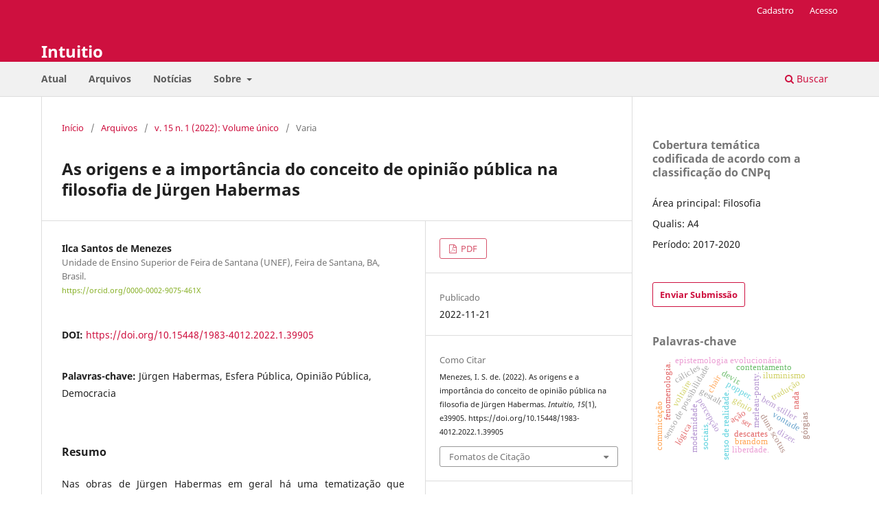

--- FILE ---
content_type: text/html; charset=utf-8
request_url: https://revistaseletronicas.pucrs.br/intuitio/article/view/39905
body_size: 10320
content:
<!DOCTYPE html>
<html lang="pt-BR" xml:lang="pt-BR">
<head>
	<meta charset="utf-8">
	<meta name="viewport" content="width=device-width, initial-scale=1.0">
	<title>
		As origens e a importância do conceito de opinião pública na filosofia de Jürgen Habermas
							| Intuitio
			</title>

	
<link rel="icon" href="https://revistaseletronicas.pucrs.br/public/journals/24/favicon_pt_BR.png" />
<meta name="generator" content="Open Journal Systems 3.3.0.21" />
<!-- AddThis --><script type="text/javascript" src="//s7.addthis.com/js/300/addthis_widget.js#pubid=ra-5dd6b3fc18a076d2"></script>
<!-- Bootstrap CSS --><link rel="stylesheet" href="https://stackpath.bootstrapcdn.com/bootstrap/4.4.1/css/bootstrap.min.css" integrity="sha384-Vkoo8x4CGsO3+Hhxv8T/Q5PaXtkKtu6ug5TOeNV6gBiFeWPGFN9MuhOf23Q9Ifjh" crossorigin="anonymous">
<!-- Bootstrap JS --><script src="https://code.jquery.com/jquery-3.4.1.slim.min.js" integrity="sha384-J6qa4849blE2+poT4WnyKhv5vZF5SrPo0iEjwBvKU7imGFAV0wwj1yYfoRSJoZ+n" crossorigin="anonymous"></script><script src="https://cdn.jsdelivr.net/npm/popper.js@1.16.0/dist/umd/popper.min.js" integrity="sha384-Q6E9RHvbIyZFJoft+2mJbHaEWldlvI9IOYy5n3zV9zzTtmI3UksdQRVvoxMfooAo" crossorigin="anonymous"></script><script src="https://stackpath.bootstrapcdn.com/bootstrap/4.4.1/js/bootstrap.min.js" integrity="sha384-wfSDF2E50Y2D1uUdj0O3uMBJnjuUD4Ih7YwaYd1iqfktj0Uod8GCExl3Og8ifwB6" crossorigin="anonymous"></script>
<link rel="schema.DC" href="http://purl.org/dc/elements/1.1/" />
<meta name="DC.Creator.PersonalName" content="Ilca Santos de Menezes"/>
<meta name="DC.Date.created" scheme="ISO8601" content="2022-11-21"/>
<meta name="DC.Date.dateSubmitted" scheme="ISO8601" content="2021-01-14"/>
<meta name="DC.Date.issued" scheme="ISO8601" content="2022-06-29"/>
<meta name="DC.Date.modified" scheme="ISO8601" content="2022-11-21"/>
<meta name="DC.Description" xml:lang="en" content="In the Jürgen Habermas’s works there is in general a thematization that involves communicative rationality, a key element for a dialogical communication that aims at the understanding and consensus among the subjects. This article discusses the concept of public opinion, in the philosophy of Jürgen Habermas, which appears since his first work, Structural Change of the Public Sphere, in 1962, and continues to be present in later works, mainly in Between Facts and Norms, in 1992. Public opinion is the normative basis for political procedures in democratic countries. There are controversies regarding its authenticity due to the interests that it may be representing, whether public or private, and its possible manipulation by the media. Public opinion is formed in the discursive, argumentative process, which may be polluted by particular interests, which do not aim at the common good, its authentic purpose. This article also presents other controversial aspects around the concept of public opinion, in contemporary times, considering access to new media technologies and anonymous participation. "/>
<meta name="DC.Description" xml:lang="pt" content="Nas obras de Jürgen Habermas em geral há uma tematização que envolve a racionalidade comunicativa, elemento-chave para uma comunicação dialógica que visa o entendimento e o consenso entre os sujeitos. O presente artigo discute sobre o conceito de opinião pública, na filosofia de Jürgen Habermas, que aparece desde sua primeira obra, Mudança Estrutural da Esfera Pública, de 1962, e continua presente, em obras posteriores, principalmente em Direito e Democracia, de 1992. A opinião pública é a base normativa dos procedimentos políticos em países democráticos. Há controvérsias em relação à sua autenticidade devido aos interesses que ela pode estar representando, se públicos ou particulares, e a sua possível manipulação pelos veículos de comunicação. A opinião pública forma-se no processo discursivo, argumentativo, que pode estar poluído por interesses particulares, que não visam o bem comum, sua finalidade autêntica. O presente artigo apresenta, também, outros aspectos polêmicos em torno do conceito de opinião pública, na contemporaneidade, considerando o acesso às novas tecnologias midiáticas e a participação anônima. "/>
<meta name="DC.Format" scheme="IMT" content="application/pdf"/>
<meta name="DC.Identifier" content="39905"/>
<meta name="DC.Identifier.pageNumber" content="e39905"/>
<meta name="DC.Identifier.DOI" content="10.15448/1983-4012.2022.1.39905"/>
<meta name="DC.Identifier.URI" content="https://revistaseletronicas.pucrs.br/intuitio/article/view/39905"/>
<meta name="DC.Language" scheme="ISO639-1" content="pt"/>
<meta name="DC.Rights" content="Copyright (c) 2022 Intuitio"/>
<meta name="DC.Rights" content="http://creativecommons.org/licenses/by/4.0"/>
<meta name="DC.Source" content="Intuitio"/>
<meta name="DC.Source.ISSN" content="1983-4012"/>
<meta name="DC.Source.Issue" content="1"/>
<meta name="DC.Source.Volume" content="15"/>
<meta name="DC.Source.URI" content="https://revistaseletronicas.pucrs.br/intuitio"/>
<meta name="DC.Subject" xml:lang="pt" content="Jürgen Habermas"/>
<meta name="DC.Subject" xml:lang="pt" content="Esfera Pública"/>
<meta name="DC.Subject" xml:lang="pt" content="Opinião Pública"/>
<meta name="DC.Subject" xml:lang="pt" content="Democracia"/>
<meta name="DC.Title" content="As origens e a importância do conceito de opinião pública na filosofia de Jürgen Habermas"/>
<meta name="DC.Title.Alternative" xml:lang="en" content="The origins and importance of public opinion in the philosophy of Jürgen Habermas"/>
<meta name="DC.Type" content="Text.Serial.Journal"/>
<meta name="DC.Type.articleType" content="Varia"/>
<meta name="gs_meta_revision" content="1.1"/>
<meta name="citation_journal_title" content="Intuitio"/>
<meta name="citation_journal_abbrev" content="Intuitio"/>
<meta name="citation_issn" content="1983-4012"/> 
<meta name="citation_author" content="Ilca Santos de Menezes"/>
<meta name="citation_author_institution" content="Unidade de Ensino Superior de Feira de Santana (UNEF), Feira de Santana, BA, Brasil."/>
<meta name="citation_title" content="As origens e a importância do conceito de opinião pública na filosofia de Jürgen Habermas"/>
<meta name="citation_language" content="pt"/>
<meta name="citation_date" content="2022/11/21"/>
<meta name="citation_volume" content="15"/>
<meta name="citation_issue" content="1"/>
<meta name="citation_firstpage" content="e39905"/>
<meta name="citation_lastpage" content="e39905"/>
<meta name="citation_doi" content="10.15448/1983-4012.2022.1.39905"/>
<meta name="citation_abstract_html_url" content="https://revistaseletronicas.pucrs.br/intuitio/article/view/39905"/>
<meta name="citation_keywords" xml:lang="pt" content="Jürgen Habermas"/>
<meta name="citation_keywords" xml:lang="pt" content="Esfera Pública"/>
<meta name="citation_keywords" xml:lang="pt" content="Opinião Pública"/>
<meta name="citation_keywords" xml:lang="pt" content="Democracia"/>
<meta name="citation_pdf_url" content="https://revistaseletronicas.pucrs.br/intuitio/article/download/39905/27796"/>
<meta name="citation_reference" content="BAYNES, Kenneth. The normative grounds of social criticism: Kant, Rawls, and Habermas. Albany: State University of New York, 1992."/>
<meta name="citation_reference" content="BOHMAN, James. Expanding dialogue: the Internet, the public sphere and prospects for transnational democracy. In:"/>
<meta name="citation_reference" content="CROSSEY, Nick; ROBERTS, John M. After Habermas: new perspectives on the public sphere. Oxford: Blackwell, 2004."/>
<meta name="citation_reference" content="COUTO, Dilnéia; DUTRA, Delamar. Esfera Pública: Contribuições para uma atualização do diagnóstico. Problemata, João Pessoa, v. 3, n. 2, p. 177-199, 2012. Disponível em: https://periodicos.ufpb.br/index.php/problemata/article/view/14959. Acesso em: 6 ago. 2022."/>
<meta name="citation_reference" content="HABERMAS, Jürgen. Mudança Estrutural da Esfera Pública. Rio de Janeiro: Tempo brasileiro, 2003."/>
<meta name="citation_reference" content="HABERMAS, Jürgen. Direito e Democracia: entre facticidade e validade. Rio de Janeiro: Tempo brasileiro, 2003b. 2 v."/>
<meta name="citation_reference" content="LUBENOW, Jorge Adriano. A reorientação da categoria esfera pública na teoria do agir comunicativo de Jurgen Habermas. Revista Ideação, Feira de Santana, v. 1, n. 14, p. 121-134, 2005."/>
	<link rel="stylesheet" href="https://revistaseletronicas.pucrs.br/intuitio/$$$call$$$/page/page/css?name=stylesheet" type="text/css" /><link rel="stylesheet" href="https://revistaseletronicas.pucrs.br/intuitio/$$$call$$$/page/page/css?name=font" type="text/css" /><link rel="stylesheet" href="https://revistaseletronicas.pucrs.br/lib/pkp/styles/fontawesome/fontawesome.css?v=3.3.0.21" type="text/css" /><link rel="stylesheet" href="https://revistaseletronicas.pucrs.br/public/journals/24/styleSheet.css?d=2024-08-20+17%3A52%3A56" type="text/css" /><link rel="stylesheet" href="https://revistaseletronicas.pucrs.br/public/site/styleSheet.css?v=3.3.0.21" type="text/css" />
</head>
<body class="pkp_page_article pkp_op_view" dir="ltr">

	<div class="pkp_structure_page">

				<header class="pkp_structure_head" id="headerNavigationContainer" role="banner">
						
 <nav class="cmp_skip_to_content" aria-label="Ir para os links de conteúdo">
	<a href="#pkp_content_main">Ir para o conteúdo principal</a>
	<a href="#siteNav">Ir para o menu de navegação principal</a>
		<a href="#pkp_content_footer">Ir para o rodapé</a>
</nav>

			<div class="pkp_head_wrapper">

				<div class="pkp_site_name_wrapper">
					<button class="pkp_site_nav_toggle">
						<span>Open Menu</span>
					</button>
										<div class="pkp_site_name">
																<a href="						https://revistaseletronicas.pucrs.br/intuitio/index
					" class="is_text">Intuitio</a>
										</div>
				</div>

				
				<nav class="pkp_site_nav_menu" aria-label="Navegação no Site">
					<a id="siteNav"></a>
					<div class="pkp_navigation_primary_row">
						<div class="pkp_navigation_primary_wrapper">
																				<ul id="navigationPrimary" class="pkp_navigation_primary pkp_nav_list">
								<li class="">
				<a href="https://revistaseletronicas.pucrs.br/intuitio/issue/current">
					Atual
				</a>
							</li>
								<li class="">
				<a href="https://revistaseletronicas.pucrs.br/intuitio/issue/archive">
					Arquivos
				</a>
							</li>
								<li class="">
				<a href="https://revistaseletronicas.pucrs.br/intuitio/announcement">
					Notícias
				</a>
							</li>
								<li class="">
				<a href="https://revistaseletronicas.pucrs.br/intuitio/about">
					Sobre
				</a>
									<ul>
																					<li class="">
									<a href="https://revistaseletronicas.pucrs.br/intuitio/about">
										Sobre a Revista
									</a>
								</li>
																												<li class="">
									<a href="https://revistaseletronicas.pucrs.br/intuitio/about/submissions">
										Submissões
									</a>
								</li>
																												<li class="">
									<a href="https://revistaseletronicas.pucrs.br/intuitio/about/editorialTeam">
										Equipe Editorial
									</a>
								</li>
																												<li class="">
									<a href="https://revistaseletronicas.pucrs.br/intuitio/about/privacy">
										Declaração de Privacidade
									</a>
								</li>
																												<li class="">
									<a href="https://revistaseletronicas.pucrs.br/intuitio/about/contact">
										Contato
									</a>
								</li>
																		</ul>
							</li>
			</ul>

				

																						<div class="pkp_navigation_search_wrapper">
									<a href="https://revistaseletronicas.pucrs.br/intuitio/search" class="pkp_search pkp_search_desktop">
										<span class="fa fa-search" aria-hidden="true"></span>
										Buscar
									</a>
								</div>
													</div>
					</div>
					<div class="pkp_navigation_user_wrapper" id="navigationUserWrapper">
							<ul id="navigationUser" class="pkp_navigation_user pkp_nav_list">
								<li class="profile">
				<a href="https://revistaseletronicas.pucrs.br/intuitio/user/register">
					Cadastro
				</a>
							</li>
								<li class="profile">
				<a href="https://revistaseletronicas.pucrs.br/intuitio/login">
					Acesso
				</a>
							</li>
										</ul>

					</div>
				</nav>
			</div><!-- .pkp_head_wrapper -->
		</header><!-- .pkp_structure_head -->

						<div class="pkp_structure_content has_sidebar">
			<div class="pkp_structure_main" role="main">
				<a id="pkp_content_main"></a>

<div class="page page_article">
			<nav class="cmp_breadcrumbs" role="navigation" aria-label="Você está aqui:">
	<ol>
		<li>
			<a href="https://revistaseletronicas.pucrs.br/intuitio/index">
				Início
			</a>
			<span class="separator">/</span>
		</li>
		<li>
			<a href="https://revistaseletronicas.pucrs.br/intuitio/issue/archive">
				Arquivos
			</a>
			<span class="separator">/</span>
		</li>
					<li>
				<a href="https://revistaseletronicas.pucrs.br/intuitio/issue/view/1542">
					v. 15 n. 1 (2022): Volume único
				</a>
				<span class="separator">/</span>
			</li>
				<li class="current" aria-current="page">
			<span aria-current="page">
									Varia
							</span>
		</li>
	</ol>
</nav>
	
		  	 <article class="obj_article_details">

		
	<h1 class="page_title">
		As origens e a importância do conceito de opinião pública na filosofia de Jürgen Habermas
	</h1>

	
	<div class="row">
		<div class="main_entry">

							<section class="item authors">
					<h2 class="pkp_screen_reader">Autores</h2>
					<ul class="authors">
											<li>
							<span class="name">
								Ilca Santos de Menezes
							</span>
															<span class="affiliation">
									Unidade de Ensino Superior de Feira de Santana (UNEF), Feira de Santana, BA, Brasil.
																	</span>
																						<span class="orcid">
																		<a href="https://orcid.org/0000-0002-9075-461X" target="_blank">
										https://orcid.org/0000-0002-9075-461X
									</a>
								</span>
													</li>
										</ul>
				</section>
			
																												<section class="item doi">
						<h2 class="label">
														DOI:
						</h2>
						<span class="value">
							<a href="https://doi.org/10.15448/1983-4012.2022.1.39905">
								https://doi.org/10.15448/1983-4012.2022.1.39905
							</a>
						</span>
					</section>
							
									<section class="item keywords">
				<h2 class="label">
										Palavras-chave:
				</h2>
				<span class="value">
											Jürgen Habermas, 											Esfera Pública, 											Opinião Pública, 											Democracia									</span>
			</section>
			
										<section class="item abstract">
					<h2 class="label">Resumo</h2>
					<p>Nas obras de Jürgen Habermas em geral há uma tematização que envolve a racionalidade comunicativa, elemento-chave para uma comunicação dialógica que visa o entendimento e o consenso entre os sujeitos. O presente artigo discute sobre o conceito de opinião pública, na filosofia de Jürgen Habermas, que aparece desde sua primeira obra, <em>Mudança Estrutural da Esfera Pública</em>, de 1962, e continua presente, em obras posteriores, principalmente em <em>Direito e Democracia</em>, de 1992. A opinião pública é a base normativa dos procedimentos políticos em países democráticos. Há controvérsias em relação à sua autenticidade devido aos interesses que ela pode estar representando, se públicos ou particulares, e a sua possível manipulação pelos veículos de comunicação. A opinião pública forma-se no processo discursivo, argumentativo, que pode estar poluído por interesses particulares, que não visam o bem comum, sua finalidade autêntica. O presente artigo apresenta, também, outros aspectos polêmicos em torno do conceito de opinião pública, na contemporaneidade, considerando o acesso às novas tecnologias midiáticas e a participação anônima. </p>
				</section>
			
			<div class="item downloads_chart">
	<h3 class="label">
		Downloads
	</h3>
	<div class="value">
		<canvas class="usageStatsGraph" data-object-type="Submission" data-object-id="39905"></canvas>
		<div class="usageStatsUnavailable" data-object-type="Submission" data-object-id="39905">
			Não há dados estatísticos.
		</div>
	</div>
</div>


																																<section class="item author_bios">
					<h2 class="label">
													Biografia do Autor
											</h2>
																		<section class="sub_item">
								<h3 class="label">
																																							Ilca Santos de Menezes, <span class="affiliation">Unidade de Ensino Superior de Feira de Santana (UNEF), Feira de Santana, BA, Brasil.</span>
																	</h3>
								<div class="value">
									<p>Doutora em filosofia pela Universidade Federal da Bahia (UFBA), em Salvador, BA, Brasil. Mestre em Filosofia pela Universidade Federal da Bahia (UFBA), em Salvador, BA, Brasil. Professora da Unidade de Ensino Superior de Feira de Santana (UNEF), Feira de Santana, BA, Brasil.</p>
								</div>
							</section>
															</section>
			
										<section class="item references">
					<h2 class="label">
						Referências
					</h2>
					<div class="value">
																					<p>BAYNES, Kenneth. The normative grounds of social criticism: Kant, Rawls, and Habermas. Albany: State University of New York, 1992. </p>
															<p>BOHMAN, James. Expanding dialogue: the Internet, the public sphere and prospects for transnational democracy. In: </p>
															<p>CROSSEY, Nick; ROBERTS, John M. After Habermas: new perspectives on the public sphere. Oxford: Blackwell, 2004. </p>
															<p>COUTO, Dilnéia; DUTRA, Delamar. Esfera Pública: Contribuições para uma atualização do diagnóstico. Problemata, João Pessoa, v. 3, n. 2, p. 177-199, 2012. Disponível em: <a href="https://periodicos.ufpb.br/index.php/problemata/article/view/14959">https://periodicos.ufpb.br/index.php/problemata/article/view/14959</a>. Acesso em: 6 ago. 2022. </p>
															<p>HABERMAS, Jürgen. Mudança Estrutural da Esfera Pública. Rio de Janeiro: Tempo brasileiro, 2003. </p>
															<p>HABERMAS, Jürgen. Direito e Democracia: entre facticidade e validade. Rio de Janeiro: Tempo brasileiro, 2003b. 2 v. </p>
															<p>LUBENOW, Jorge Adriano. A reorientação da categoria esfera pública na teoria do agir comunicativo de Jurgen Habermas. Revista Ideação, Feira de Santana, v. 1, n. 14, p. 121-134, 2005. </p>
																		</div>
				</section>
			
		</div><!-- .main_entry -->

		<div class="entry_details">

						
										<div class="item galleys">
					<h2 class="pkp_screen_reader">
						Downloads
					</h2>
					<ul class="value galleys_links">
													<li>
								
	
							

<a class="obj_galley_link pdf" href="https://revistaseletronicas.pucrs.br/intuitio/article/view/39905/27796">

		
	PDF

	</a>
							</li>
											</ul>
				</div>
						
						<div class="item published">
				<section class="sub_item">
					<h2 class="label">
						Publicado
					</h2>
					<div class="value">
																			<span>2022-11-21</span>
																	</div>
				</section>
							</div>
			
										<div class="item citation">
					<section class="sub_item citation_display">
						<h2 class="label">
							Como Citar
						</h2>
						<div class="value">
							<div id="citationOutput" role="region" aria-live="polite">
								<div class="csl-bib-body">
  <div class="csl-entry">Menezes, I. S. de. (2022). As origens e a importância do conceito de opinião pública na filosofia de Jürgen Habermas. <i>Intuitio</i>, <i>15</i>(1), e39905. https://doi.org/10.15448/1983-4012.2022.1.39905</div>
</div>
							</div>
							<div class="citation_formats">
								<button class="cmp_button citation_formats_button" aria-controls="cslCitationFormats" aria-expanded="false" data-csl-dropdown="true">
									Fomatos de Citação
								</button>
								<div id="cslCitationFormats" class="citation_formats_list" aria-hidden="true">
									<ul class="citation_formats_styles">
																					<li>
												<a
													rel="nofollow"
													aria-controls="citationOutput"
													href="https://revistaseletronicas.pucrs.br/intuitio/citationstylelanguage/get/acm-sig-proceedings?submissionId=39905&amp;publicationId=33264"
													data-load-citation
													data-json-href="https://revistaseletronicas.pucrs.br/intuitio/citationstylelanguage/get/acm-sig-proceedings?submissionId=39905&amp;publicationId=33264&amp;return=json"
												>
													ACM
												</a>
											</li>
																					<li>
												<a
													rel="nofollow"
													aria-controls="citationOutput"
													href="https://revistaseletronicas.pucrs.br/intuitio/citationstylelanguage/get/acs-nano?submissionId=39905&amp;publicationId=33264"
													data-load-citation
													data-json-href="https://revistaseletronicas.pucrs.br/intuitio/citationstylelanguage/get/acs-nano?submissionId=39905&amp;publicationId=33264&amp;return=json"
												>
													ACS
												</a>
											</li>
																					<li>
												<a
													rel="nofollow"
													aria-controls="citationOutput"
													href="https://revistaseletronicas.pucrs.br/intuitio/citationstylelanguage/get/apa?submissionId=39905&amp;publicationId=33264"
													data-load-citation
													data-json-href="https://revistaseletronicas.pucrs.br/intuitio/citationstylelanguage/get/apa?submissionId=39905&amp;publicationId=33264&amp;return=json"
												>
													APA
												</a>
											</li>
																					<li>
												<a
													rel="nofollow"
													aria-controls="citationOutput"
													href="https://revistaseletronicas.pucrs.br/intuitio/citationstylelanguage/get/associacao-brasileira-de-normas-tecnicas?submissionId=39905&amp;publicationId=33264"
													data-load-citation
													data-json-href="https://revistaseletronicas.pucrs.br/intuitio/citationstylelanguage/get/associacao-brasileira-de-normas-tecnicas?submissionId=39905&amp;publicationId=33264&amp;return=json"
												>
													ABNT
												</a>
											</li>
																					<li>
												<a
													rel="nofollow"
													aria-controls="citationOutput"
													href="https://revistaseletronicas.pucrs.br/intuitio/citationstylelanguage/get/chicago-author-date?submissionId=39905&amp;publicationId=33264"
													data-load-citation
													data-json-href="https://revistaseletronicas.pucrs.br/intuitio/citationstylelanguage/get/chicago-author-date?submissionId=39905&amp;publicationId=33264&amp;return=json"
												>
													Chicago
												</a>
											</li>
																					<li>
												<a
													rel="nofollow"
													aria-controls="citationOutput"
													href="https://revistaseletronicas.pucrs.br/intuitio/citationstylelanguage/get/harvard-cite-them-right?submissionId=39905&amp;publicationId=33264"
													data-load-citation
													data-json-href="https://revistaseletronicas.pucrs.br/intuitio/citationstylelanguage/get/harvard-cite-them-right?submissionId=39905&amp;publicationId=33264&amp;return=json"
												>
													Harvard
												</a>
											</li>
																					<li>
												<a
													rel="nofollow"
													aria-controls="citationOutput"
													href="https://revistaseletronicas.pucrs.br/intuitio/citationstylelanguage/get/ieee?submissionId=39905&amp;publicationId=33264"
													data-load-citation
													data-json-href="https://revistaseletronicas.pucrs.br/intuitio/citationstylelanguage/get/ieee?submissionId=39905&amp;publicationId=33264&amp;return=json"
												>
													IEEE
												</a>
											</li>
																					<li>
												<a
													rel="nofollow"
													aria-controls="citationOutput"
													href="https://revistaseletronicas.pucrs.br/intuitio/citationstylelanguage/get/modern-language-association?submissionId=39905&amp;publicationId=33264"
													data-load-citation
													data-json-href="https://revistaseletronicas.pucrs.br/intuitio/citationstylelanguage/get/modern-language-association?submissionId=39905&amp;publicationId=33264&amp;return=json"
												>
													MLA
												</a>
											</li>
																					<li>
												<a
													rel="nofollow"
													aria-controls="citationOutput"
													href="https://revistaseletronicas.pucrs.br/intuitio/citationstylelanguage/get/turabian-fullnote-bibliography?submissionId=39905&amp;publicationId=33264"
													data-load-citation
													data-json-href="https://revistaseletronicas.pucrs.br/intuitio/citationstylelanguage/get/turabian-fullnote-bibliography?submissionId=39905&amp;publicationId=33264&amp;return=json"
												>
													Turabian
												</a>
											</li>
																					<li>
												<a
													rel="nofollow"
													aria-controls="citationOutput"
													href="https://revistaseletronicas.pucrs.br/intuitio/citationstylelanguage/get/vancouver?submissionId=39905&amp;publicationId=33264"
													data-load-citation
													data-json-href="https://revistaseletronicas.pucrs.br/intuitio/citationstylelanguage/get/vancouver?submissionId=39905&amp;publicationId=33264&amp;return=json"
												>
													Vancouver
												</a>
											</li>
																			</ul>
																			<div class="label">
											Baixar Citação
										</div>
										<ul class="citation_formats_styles">
																							<li>
													<a href="https://revistaseletronicas.pucrs.br/intuitio/citationstylelanguage/download/ris?submissionId=39905&amp;publicationId=33264">
														<span class="fa fa-download"></span>
														Endnote/Zotero/Mendeley (RIS)
													</a>
												</li>
																							<li>
													<a href="https://revistaseletronicas.pucrs.br/intuitio/citationstylelanguage/download/bibtex?submissionId=39905&amp;publicationId=33264">
														<span class="fa fa-download"></span>
														BibTeX
													</a>
												</li>
																					</ul>
																	</div>
							</div>
						</div>
					</section>
				</div>
			
										<div class="item issue">

											<section class="sub_item">
							<h2 class="label">
								Edição
							</h2>
							<div class="value">
								<a class="title" href="https://revistaseletronicas.pucrs.br/intuitio/issue/view/1542">
									v. 15 n. 1 (2022): Volume único
								</a>
							</div>
						</section>
					
											<section class="sub_item">
							<h2 class="label">
								Seção
							</h2>
							<div class="value">
								Varia
							</div>
						</section>
					
									</div>
			
															
										<div class="item copyright">
					<h2 class="label">
						Licença
					</h2>
																										<p>Copyright (c) 2022 Intuitio</p>
														<a rel="license" href="https://creativecommons.org/licenses/by/4.0/"><img alt="Creative Commons License" style="border-width:0" src="//i.creativecommons.org/l/by/4.0/88x31.png" /></a><br />Este trabalho está licenciado sob uma licença <a rel="license" href="https://creativecommons.org/licenses/by/4.0/">Creative Commons Attribution 4.0 International License</a>.
																<p><strong>Direitos Autorais</strong></p><p>A submissão de originais para a <strong>Intuitio</strong> implica na transferência, pelos autores, dos direitos de publicação. Os direitos autorais para os artigos publicados nesta revista são do autor, com direitos da revista sobre a primeira publicação. Os autores somente poderão utilizar os mesmos resultados em outras publicações indicando claramente a <strong>Intuitio</strong> como o meio da publicação original.</p><p><strong>Licença Creative Commons</strong></p><p>Exceto onde especificado diferentemente, aplicam-se à matéria publicada neste periódico os termos de uma licença <a href="https://creativecommons.org/licenses/by/4.0/" target="_blank"><strong>Creative Commons Atribuição 4.0 Internacional</strong></a>, que permite o uso irrestrito, a distribuição e a reprodução em qualquer meio desde que a publicação original seja corretamente citada.</p>
				</div>
			
			

		</div><!-- .entry_details -->
	</div><!-- .row -->

</article>

	

</div><!-- .page -->

	</div><!-- pkp_structure_main -->

									<div class="pkp_structure_sidebar left" role="complementary" aria-label="Barra lateral">
				<div class="pkp_block block_custom" id="customblock-caps">
	<h2 class="title pkp_screen_reader">caps</h2>
	<div class="content">
		<div class="livros"><span class="title">Cobertura temática codificada de acordo com a classificação do CNPq</span></div>
<div class="livros">
<ul>
<li class="show">Área principal: Filosofia</li>
<li class="show">Qualis: A4</li>
<li class="show">Período: 2017-2020</li>
</ul>
</div>
	</div>
</div>
<div class="pkp_block block_make_submission">
	<h2 class="pkp_screen_reader">
		Enviar Submissão
	</h2>

	<div class="content">
		<a class="block_make_submission_link" href="https://revistaseletronicas.pucrs.br/intuitio/about/submissions">
			Enviar Submissão
		</a>
	</div>
</div>
<div class="pkp_block block_Keywordcloud">
	<h2 class="title">Palavras-chave</h2>
	<div class="content" id='wordcloud'></div>

	<script>
		function randomColor() {
			var colors = ['#1f77b4', '#ff7f0e', '#2ca02c', '#d62728', '#9467bd', '#8c564b', '#e377c2', '#7f7f7f', '#bcbd22', '#17becf'];
			return colors[Math.floor(Math.random()*colors.length)];
		}

					document.addEventListener("DOMContentLoaded", function() {
				var keywords = [{"text":"tugendhat. sem\u00e2ntica formal. ontologia. espa\u00e7o. tempo","size":1},{"text":"percep\u00e7\u00e3o","size":1},{"text":"senso de possibilidade","size":1},{"text":"senso de realidade.","size":1},{"text":"mundo. metaf\u00edsica. ser-no-mundo. martin heidegger.","size":1},{"text":"epistemologia evolucion\u00e1ria","size":1},{"text":"popper.","size":1},{"text":"gestalt","size":1},{"text":"chair","size":1},{"text":"merleau-ponty.","size":1},{"text":"fundacionismo epist\u00eamico.","size":1},{"text":"bem stiller","size":1},{"text":"duns scotus","size":1},{"text":"guilherme de ockham","size":1},{"text":"descartes","size":1},{"text":"fenomenologia.","size":1},{"text":"michel henry. corpo. fenomenologia. maine de biran.","size":1},{"text":"modernidade","size":1},{"text":"universalidade","size":1},{"text":"corpo. feminismo. fenomenologia. merleau-ponty.","size":1},{"text":"contentamento","size":1},{"text":"robert mussil","size":1},{"text":"a vida secreta de walter mitty","size":1},{"text":"comunica\u00e7\u00e3o","size":1},{"text":"l\u00f3gica","size":1},{"text":"tradu\u00e7\u00e3o","size":1},{"text":"dizer.","size":1},{"text":"g\u00eanio","size":1},{"text":"voltaire","size":1},{"text":"iluminismo","size":1},{"text":"a\u00e7\u00e3o","size":1},{"text":"brandom","size":1},{"text":"objetividade","size":1},{"text":"equidade. direito. economia. pol\u00edticas p\u00fablicas. arist\u00f3teles. immanuel kant. john rawls. ronald dworkin. amartya sen.","size":1},{"text":"ser","size":1},{"text":"sociais.","size":1},{"text":"nada","size":1},{"text":"devir.","size":1},{"text":"vontade","size":1},{"text":"liberdade.","size":1},{"text":"g\u00f3rgias","size":1},{"text":"c\u00e1licles","size":1},{"text":"recalcitr\u00e2ncia","size":1},{"text":"spinoza","size":1},{"text":"lordon","size":1},{"text":"expressividade","size":1},{"text":"sentido","size":1},{"text":"utilidade epist\u00eamica.","size":1},{"text":"imagina\u00e7\u00e3o","size":1},{"text":"argumento do milagre","size":1}];
				var totalWeight = 0;
				var width = 300;
				var height = 200;
				var transitionDuration = 200;
				var length_keywords = keywords.length;
				var layout = d3.layout.cloud();

				layout.size([width, height])
					.words(keywords)
					.fontSize(function(d)
					{
						return fontSize(+d.size);
					})
					.on('end', draw);

				var svg = d3.select("#wordcloud").append("svg")
					.attr("viewBox", "0 0 " + width + " " + height)
					.attr("width", '100%');

				function update() {
					var words = layout.words();
					fontSize = d3.scaleLinear().range([16, 34]);
					if (words.length) {
						fontSize.domain([+words[words.length - 1].size || 1, +words[0].size]);
					}
				}

				keywords.forEach(function(item,index){totalWeight += item.size;});

				update();

				function draw(words, bounds) {
					var w = layout.size()[0],
						h = layout.size()[1];

					scaling = bounds
						? Math.min(
							w / Math.abs(bounds[1].x - w / 2),
							w / Math.abs(bounds[0].x - w / 2),
							h / Math.abs(bounds[1].y - h / 2),
							h / Math.abs(bounds[0].y - h / 2),
						) / 2
						: 1;

					svg
					.append("g")
					.attr(
						"transform",
						"translate(" + [w >> 1, h >> 1] + ")scale(" + scaling + ")",
					)
					.selectAll("text")
						.data(words)
					.enter().append("text")
						.style("font-size", function(d) { return d.size + "px"; })
						.style("font-family", 'serif')
						.style("fill", randomColor)
						.style('cursor', 'pointer')
						.style('opacity', 0.7)
						.attr('class', 'keyword')
						.attr("text-anchor", "middle")
						.attr("transform", function(d) {
							return "translate(" + [d.x, d.y] + ")rotate(" + d.rotate + ")";
						})
						.text(function(d) { return d.text; })
						.on("click", function(d, i){
							window.location = "https://revistaseletronicas.pucrs.br/intuitio/search?query=QUERY_SLUG".replace(/QUERY_SLUG/, encodeURIComponent(''+d.text+''));
						})
						.on("mouseover", function(d, i) {
							d3.select(this).transition()
								.duration(transitionDuration)
								.style('font-size',function(d) { return (d.size + 3) + "px"; })
								.style('opacity', 1);
						})
						.on("mouseout", function(d, i) {
							d3.select(this).transition()
								.duration(transitionDuration)
								.style('font-size',function(d) { return d.size + "px"; })
								.style('opacity', 0.7);
						})
						.on('resize', function() { update() });
				}

				layout.start();

			});
			</script>
</div>
<link rel="stylesheet" type="text/css" href="/plugins/blocks/bandeiraIdioma/flagToggle.css">

<div class="pkp_block block_language">
	<span class="title">
		Idioma
	</span>

	<div class="content">
		<ul>
							<li class="locale_en_US" lang="en_US">
					<a href="https://revistaseletronicas.pucrs.br/intuitio/user/setLocale/en_US?source=%2Fintuitio%2Farticle%2Fview%2F39905">
						
												<span class="flagToggle en_US">
						&nbsp;
						</span>

																			English
						
					</a>
				</li>
							<li class="locale_pt_BR current" lang="pt_BR">
					<a href="https://revistaseletronicas.pucrs.br/intuitio/user/setLocale/pt_BR?source=%2Fintuitio%2Farticle%2Fview%2F39905">
						
												<span class="flagToggle pt_BR">
						&nbsp;
						</span>

																			<strong>Português (Brasil)</strong>
						
						
					</a>
				</li>
					</ul>
	</div>
</div><!-- .block_language -->
<div class="pkp_block block_custom" id="customblock-social-media">
	<h2 class="title pkp_screen_reader">social-media</h2>
	<div class="content">
		<!-- PORTUGUÊS -->
<div class="addthis"><span class="title">Compartilhar</span>
<div class="addthis_inline_share_toolbox">&nbsp;</div>
</div>
	</div>
</div>
<div class="pkp_block block_custom" id="customblock-livros">
	<h2 class="title pkp_screen_reader">livros</h2>
	<div class="content">
		<div class="livros"><span class="title">Sugestão de leitura</span> <a href="https://editora.pucrs.br/livro/1525/" target="_blank" rel="noopener"><img src="https://editora.pucrs.br/download/assets/mkt/banner-periodicos-intuitio.png" alt="" width="1080" height="1784"></a></div>
	</div>
</div>
<div class="pkp_block block_custom" id="customblock-apoiamos">
	<h2 class="title pkp_screen_reader">apoiamos</h2>
	<div class="content">
		<div class="apoiamos">
<ul>
<li class="show"><strong>e-ISSN: </strong>1983-4012</li>
<!-- <li><b>ISSN-L: </b>0042-3955</li> --></ul>
<img class="mb-4 img-fluid logos" src="https://editora.pucrs.br/edipucrs/assets/periodicos/logos/cope.jpg" alt="COPE - Committee on Publication Ethics"> <img class="mb-4 img-fluid logos" src="https://editora.pucrs.br/edipucrs/assets/periodicos/logos/open-access.jpg" alt="Acesso Aberto"> <img class="mb-4 img-fluid logos" src="https://editora.pucrs.br/edipucrs/assets/periodicos/logos/diadorim.png" alt="Diadorim"> <img class="mb-4 img-fluid logos" src="https://editora.pucrs.br/edipucrs/assets/periodicos/logos/turnitin.png" alt="Turnitin"></div>
	</div>
</div>

			</div><!-- pkp_sidebar.left -->
			</div><!-- pkp_structure_content -->

<div class="pkp_structure_footer_wrapper" role="contentinfo">
	<a id="pkp_content_footer"></a>

	<div class="pkp_structure_footer">

		
		<div class="pkp_brand_footer" role="complementary">
			<a href="https://revistaseletronicas.pucrs.br/intuitio/about/aboutThisPublishingSystem">
				<img alt="Mais informações sobre o sistema de publicação, a plataforma e o fluxo de publicação do OJS/PKP." src="https://revistaseletronicas.pucrs.br/templates/images/ojs_brand.png">
			</a>
		</div>
	</div>
</div><!-- pkp_structure_footer_wrapper -->

</div><!-- pkp_structure_page -->

<script src="https://revistaseletronicas.pucrs.br/lib/pkp/lib/vendor/components/jquery/jquery.min.js?v=3.3.0.21" type="text/javascript"></script><script src="https://revistaseletronicas.pucrs.br/lib/pkp/lib/vendor/components/jqueryui/jquery-ui.min.js?v=3.3.0.21" type="text/javascript"></script><script src="https://revistaseletronicas.pucrs.br/plugins/themes/default/js/lib/popper/popper.js?v=3.3.0.21" type="text/javascript"></script><script src="https://revistaseletronicas.pucrs.br/plugins/themes/default/js/lib/bootstrap/util.js?v=3.3.0.21" type="text/javascript"></script><script src="https://revistaseletronicas.pucrs.br/plugins/themes/default/js/lib/bootstrap/dropdown.js?v=3.3.0.21" type="text/javascript"></script><script src="https://revistaseletronicas.pucrs.br/plugins/themes/default/js/main.js?v=3.3.0.21" type="text/javascript"></script><script src="https://revistaseletronicas.pucrs.br/plugins/generic/citationStyleLanguage/js/articleCitation.js?v=3.3.0.21" type="text/javascript"></script><script src="https://d3js.org/d3.v4.js?v=3.3.0.21" type="text/javascript"></script><script src="https://cdn.jsdelivr.net/gh/holtzy/D3-graph-gallery@master/LIB/d3.layout.cloud.js?v=3.3.0.21" type="text/javascript"></script><script type="text/javascript">var pkpUsageStats = pkpUsageStats || {};pkpUsageStats.data = pkpUsageStats.data || {};pkpUsageStats.data.Submission = pkpUsageStats.data.Submission || {};pkpUsageStats.data.Submission[39905] = {"data":{"2024":{"1":0,"2":0,"3":0,"4":0,"5":0,"6":0,"7":0,"8":19,"9":50,"10":29,"11":23,"12":8},"2025":{"1":23,"2":25,"3":31,"4":40,"5":37,"6":25,"7":27,"8":58,"9":29,"10":32,"11":25,"12":11},"2026":{"1":5,"2":0,"3":0,"4":0,"5":0,"6":0,"7":0,"8":0,"9":0,"10":0,"11":0,"12":0}},"label":"Todos os downloads","color":"79,181,217","total":497};</script><script src="https://cdnjs.cloudflare.com/ajax/libs/Chart.js/2.0.1/Chart.js?v=3.3.0.21" type="text/javascript"></script><script type="text/javascript">var pkpUsageStats = pkpUsageStats || {};pkpUsageStats.locale = pkpUsageStats.locale || {};pkpUsageStats.locale.months = ["Jan","Fev","Mar","Abr","Mai","Jun","Jul","Ago","Set","Out","Nov","Dez"];pkpUsageStats.config = pkpUsageStats.config || {};pkpUsageStats.config.chartType = "line";</script><script src="https://revistaseletronicas.pucrs.br/plugins/generic/usageStats/js/UsageStatsFrontendHandler.js?v=3.3.0.21" type="text/javascript"></script><script type="text/javascript">
(function (w, d, s, l, i) { w[l] = w[l] || []; var f = d.getElementsByTagName(s)[0],
j = d.createElement(s), dl = l != 'dataLayer' ? '&l=' + l : ''; j.async = true; 
j.src = 'https://www.googletagmanager.com/gtag/js?id=' + i + dl; f.parentNode.insertBefore(j, f); 
function gtag(){dataLayer.push(arguments)}; gtag('js', new Date()); gtag('config', i); })
(window, document, 'script', 'dataLayer', 'UA-105757186-4');
</script>

<span class="Z3988" title="ctx_ver=Z39.88-2004&amp;rft_id=https%3A%2F%2Frevistaseletronicas.pucrs.br%2Fintuitio%2Farticle%2Fview%2F39905&amp;rft_val_fmt=info%3Aofi%2Ffmt%3Akev%3Amtx%3Ajournal&amp;rft.language=pt_BR&amp;rft.genre=article&amp;rft.title=Intuitio&amp;rft.jtitle=Intuitio&amp;rft.atitle=As+origens+e+a+import%C3%A2ncia+do+conceito+de+opini%C3%A3o+p%C3%BAblica+na+filosofia+de+J%C3%BCrgen+Habermas&amp;rft.artnum=39905&amp;rft.stitle=Intuitio&amp;rft.volume=15&amp;rft.issue=1&amp;rft.aulast=Menezes&amp;rft.aufirst=Ilca+Santos+de&amp;rft.date=2022-11-21&amp;rft_id=info%3Adoi%2F10.15448%2F1983-4012.2022.1.39905&amp;rft.pages=e39905&amp;rft.eissn=1983-4012"></span>

</body>
</html>


--- FILE ---
content_type: text/css; charset=utf-8
request_url: https://revistaseletronicas.pucrs.br/public/journals/24/styleSheet.css?d=2024-08-20+17%3A52%3A56
body_size: 1723
content:


/* GERAL ###########################################################################################*/

a:visited, a:link, a:link {color: #ce103f;}
.cmp_notification{background: #f1f1f1; border-left: 5px solid #ce103f;}
.obj_announcement_summary .read_more {color: #949494;}
.obj_announcement_summary .read_more:hover, .obj_announcement_summary .read_more:focus{color:#ce103f;}

/* CABECALHO ###########################################################################################*/

.pkp_structure_head {
  background-color: #ce103f;
}

.pkp_navigation_primary_row{background-color: #f1f1f1; padding: 5px 0px;}
.pkp_site_name .is_text{color: #fff; margin-bottom: 20px}
.pkp_navigation_primary>li>a{color: #5a5a5a; font-weight: 700; font-size: 1em;}
.pkp_head_wrapper .pkp_search .search_controls a{color: #5a5a5a; font-weight: bold;}
.pkp_head_wrapper .pkp_search .search_controls a:hover{color: #ce103f; border-color: #ce103f;}
.pkp_head_wrapper .pkp_search.is_open .search_prompt {color: #ce103f;}
.pkp_navigation_primary ul a{color: #5a5a5a; font-weight: 700; font-size: 0.9rem}
.pkp_navigation_primary .dropdown-menu a:focus, .pkp_navigation_primary .dropdown-menu a:hover{border-color: #ce103f;}
.pkp_navigation_primary>li>a:hover, .pkp_navigation_primary>li>a:focus{color: #ce103f; border-color: #ce103f;}
.pkp_nav_list ul a:hover, .pkp_nav_list ul a:focus{background-color: #f1f1f1;}

#navigationUser > li:first-child > a,
.pkp_navigation_user > li:last-child > a {
  color:white;
}


/* CADASTRO ###########################################################################################*/
#connect-orcid-button {margin-bottom: 0.8em;}
#connect-orcid-button .orcid_icon {width: 18px; height: 18px;}
#connect-orcid-button + a{display: block; margin-bottom: 1.2em;}

.cmp_form .fields > div{padding-bottom: 10px}
.cmp_form input[type="text"], .cmp_form input[type="email"], .cmp_form input[type="password"], .cmp_form input[type="url"], .cmp_form input[type="phone"], .cmp_form select, .cmp_form .tagit {max-width: 45em; height: 40px}

.cmp_form .affiliation::after{content: "Instituição, cidade, estado e país. | Institution, city, state and country  |  Institución, ciudad, estado y país"; font-size: 0.8em; white-space: pre;}


/* SUMARIO ###########################################################################################*/

.sections .section h2 {font-weight: bold; color: #000; font-size: 1.4em; text-transform: uppercase;}

.obj_article_summary>.title a{display: block; width: 80%; color: #383838; font-size: 1.1em; line-height: 1.3em;}
.obj_article_summary>.title a:hover{color: #ce103f; text-decoration: underline;}
.cmp_article_list>li{margin-bottom: 10px;}

.obj_article_summary .galleys_links{text-align: right;}
a.pdf {background-color: #fff; border: 1px solid #d6546c; color: #d6546c!important; margin-top: 5px;}
a.pdf:hover, a.pdf:focus {background-color: #d6546c; border: 1px solid #d6546c; color: #fff!important;}
a.file {background-color: #fff; border: 1px solid #5476d6; color: #5476d6!important; margin-top: 5px;}
a.file:hover, a.file:focus {background-color: #5476d6; border: 1px solid #5476d6; color: #fff!important;}

/* ARTIGO */

span.orcid > a{color:#86af24!important }


/* ARQUIVO ###########################################################################################*/
.obj_issue_summary .cover, .obj_issue_summary .description{display: none;}


/* SOBRE ###########################################################################################*/

.equipe-editorial .media-body {margin-bottom: 20px;}
.politica-editorial .btn-link, .diretrizes .btn-link{color: #5a5a5a!important; font-weight: 700;}

/* ################################################################################################### */
/* SIDEBAR ###########################################################################################*/
/* ################################################################################################### */

.pkp_block{padding: 30px 30px 10px 30px}

/* ENVIAR SUBMISSÃO */
.block_make_submission a{ padding: 3px 10px!important; background: none!important; border: 1px solid #ce103f!important; background-color: #fff; box-shadow: none!important; transition: all 0.3s cubic-bezier(.25,.8,.25,1)!important; }
.block_make_submission a:hover{background-color: #ce103f!important; color: #fff;}

/* IDIOMA */
.block_language li{line-height: 15px!important;}
.block_language li > a{color: #7b7b7b!important;}
.block_language li.current > a{color: #ce103f!important; font-weight: 400!important;}

/* LIVROS */
div.livros {display: inline-block!important;}
div.livros .title{margin-bottom: 20px!important}
div.livros img{border-radius:3px;}
div.livros img{box-shadow: 0 1px 3px rgba(0,0,0,0.12), 0 1px 2px rgba(0,0,0,0.24)!important; transition: all 0.3s cubic-bezier(.25,.8,.25,1)!important;}
div.livros img:hover{box-shadow: 0 14px 28px rgba(0,0,0,0.25), 0 10px 10px rgba(0,0,0,0.22)!important;}

/* SOCIALMEDIA */
.at-resp-share-element .at-share-btn{display: block!important;}

/* APOIAMOS */
div.apoiamos .logos{max-width:95px; margin-right: 10px}
div.apoiamos ul{margin-bottom: 25px!important;}
div.apoiamos li{font-size: 13px;}

/* ################################################################################################### */
/* FOOTER ############################################################################################*/
/* ################################################################################################### */
.pkp_structure_footer_wrapper{background: #f7f7f7!important; color: #3d3935;}
.pkp_brand_footer{display: none;}
.pkp_structure_footer_wrapper li{list-style-type: none; margin-bottom: 10px;}
.pkp_structure_footer_wrapper ul{padding-left: 0px;}
.rodape a{color: #3d3935!important}
.rodape a:hover{color: #8a8885!important; text-decoration: none;}
.rodape h6{font-size: 15px}
.rodape .creative-commons a {color: #ce103f!important;}
.rodape .creative-commons {font-size: 12px; line-height: 17px;}

/* ################################################################################################### */
/* LEITOR HTML #######################################################################################*/
/* ################################################################################################### */

.header_view{background:#656565!important;}
.header_view a.title{font-size: 13px!important;}

.header_view .return:hover, .header_view .return:focus, .header_view .title:hover, .header_view .title:focus{background:#ce103f !important;}
.header_view .return {border: 1px solid #656565; color: #656565;}

/* ################################################################################################### */
/* ESCONDER ########################################################################################## */
/* ################################################################################################### */

.pkp_op_submissions .section_policy, .supplementary_galleys_links{display: none!important;}

/* MOBILE */

@media only screen and (max-width: 600px) {
  .pkp_search textarea{width: 100%; border: 1px solid #d9d9d9;}
  .obj_article_summary>.title a{width: 100%!important;}
}
